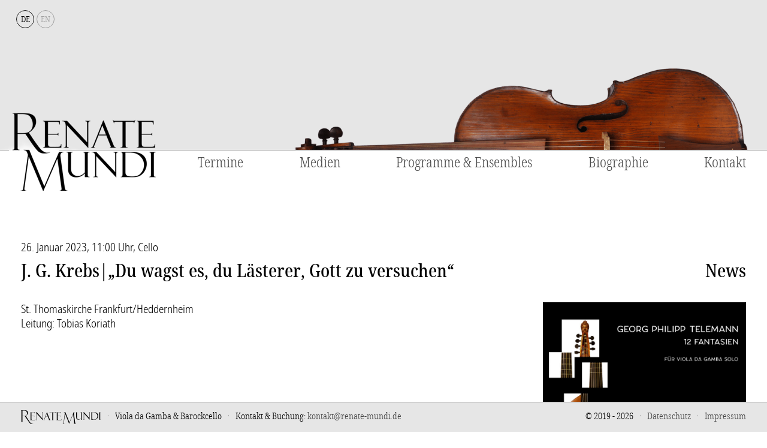

--- FILE ---
content_type: text/html; charset=UTF-8
request_url: https://renate-mundi.de/termin/j-g-krebs-du-wagst-es-du-laesterer-gott-zu-versuchen/
body_size: 6286
content:
<!doctype html>
<html lang="de-DE">
<head>
	<meta charset="utf-8">
	<meta name="description" content="Renate Mundi – Viola da Gamba &amp; Barockcello">
	<meta name="author" content="Renate Mundi / baehring.net">
	<meta name="viewport" content="width=device-width, initial-scale=1.0">
	
	<title>  J. G. Krebs|„Du wagst es, du Lästerer, Gott zu versuchen“ – Renate Mundi – Viola da Gamba und Barockcello</title>
	
	<link rel="stylesheet" type="text/css" href="/wp-content/themes/renatemundi2020/style.css" media="screen" />
	
	<meta name='robots' content='max-image-preview:large' />
<link rel="alternate" title="oEmbed (JSON)" type="application/json+oembed" href="https://renate-mundi.de/wp-json/oembed/1.0/embed?url=https%3A%2F%2Frenate-mundi.de%2Ftermin%2Fj-g-krebs-du-wagst-es-du-laesterer-gott-zu-versuchen%2F" />
<link rel="alternate" title="oEmbed (XML)" type="text/xml+oembed" href="https://renate-mundi.de/wp-json/oembed/1.0/embed?url=https%3A%2F%2Frenate-mundi.de%2Ftermin%2Fj-g-krebs-du-wagst-es-du-laesterer-gott-zu-versuchen%2F&#038;format=xml" />
<style id='wp-img-auto-sizes-contain-inline-css'>
img:is([sizes=auto i],[sizes^="auto," i]){contain-intrinsic-size:3000px 1500px}
/*# sourceURL=wp-img-auto-sizes-contain-inline-css */
</style>
<style id='wp-block-library-inline-css'>
:root{--wp-block-synced-color:#7a00df;--wp-block-synced-color--rgb:122,0,223;--wp-bound-block-color:var(--wp-block-synced-color);--wp-editor-canvas-background:#ddd;--wp-admin-theme-color:#007cba;--wp-admin-theme-color--rgb:0,124,186;--wp-admin-theme-color-darker-10:#006ba1;--wp-admin-theme-color-darker-10--rgb:0,107,160.5;--wp-admin-theme-color-darker-20:#005a87;--wp-admin-theme-color-darker-20--rgb:0,90,135;--wp-admin-border-width-focus:2px}@media (min-resolution:192dpi){:root{--wp-admin-border-width-focus:1.5px}}.wp-element-button{cursor:pointer}:root .has-very-light-gray-background-color{background-color:#eee}:root .has-very-dark-gray-background-color{background-color:#313131}:root .has-very-light-gray-color{color:#eee}:root .has-very-dark-gray-color{color:#313131}:root .has-vivid-green-cyan-to-vivid-cyan-blue-gradient-background{background:linear-gradient(135deg,#00d084,#0693e3)}:root .has-purple-crush-gradient-background{background:linear-gradient(135deg,#34e2e4,#4721fb 50%,#ab1dfe)}:root .has-hazy-dawn-gradient-background{background:linear-gradient(135deg,#faaca8,#dad0ec)}:root .has-subdued-olive-gradient-background{background:linear-gradient(135deg,#fafae1,#67a671)}:root .has-atomic-cream-gradient-background{background:linear-gradient(135deg,#fdd79a,#004a59)}:root .has-nightshade-gradient-background{background:linear-gradient(135deg,#330968,#31cdcf)}:root .has-midnight-gradient-background{background:linear-gradient(135deg,#020381,#2874fc)}:root{--wp--preset--font-size--normal:16px;--wp--preset--font-size--huge:42px}.has-regular-font-size{font-size:1em}.has-larger-font-size{font-size:2.625em}.has-normal-font-size{font-size:var(--wp--preset--font-size--normal)}.has-huge-font-size{font-size:var(--wp--preset--font-size--huge)}.has-text-align-center{text-align:center}.has-text-align-left{text-align:left}.has-text-align-right{text-align:right}.has-fit-text{white-space:nowrap!important}#end-resizable-editor-section{display:none}.aligncenter{clear:both}.items-justified-left{justify-content:flex-start}.items-justified-center{justify-content:center}.items-justified-right{justify-content:flex-end}.items-justified-space-between{justify-content:space-between}.screen-reader-text{border:0;clip-path:inset(50%);height:1px;margin:-1px;overflow:hidden;padding:0;position:absolute;width:1px;word-wrap:normal!important}.screen-reader-text:focus{background-color:#ddd;clip-path:none;color:#444;display:block;font-size:1em;height:auto;left:5px;line-height:normal;padding:15px 23px 14px;text-decoration:none;top:5px;width:auto;z-index:100000}html :where(.has-border-color){border-style:solid}html :where([style*=border-top-color]){border-top-style:solid}html :where([style*=border-right-color]){border-right-style:solid}html :where([style*=border-bottom-color]){border-bottom-style:solid}html :where([style*=border-left-color]){border-left-style:solid}html :where([style*=border-width]){border-style:solid}html :where([style*=border-top-width]){border-top-style:solid}html :where([style*=border-right-width]){border-right-style:solid}html :where([style*=border-bottom-width]){border-bottom-style:solid}html :where([style*=border-left-width]){border-left-style:solid}html :where(img[class*=wp-image-]){height:auto;max-width:100%}:where(figure){margin:0 0 1em}html :where(.is-position-sticky){--wp-admin--admin-bar--position-offset:var(--wp-admin--admin-bar--height,0px)}@media screen and (max-width:600px){html :where(.is-position-sticky){--wp-admin--admin-bar--position-offset:0px}}

/*# sourceURL=wp-block-library-inline-css */
</style><style id='global-styles-inline-css'>
:root{--wp--preset--aspect-ratio--square: 1;--wp--preset--aspect-ratio--4-3: 4/3;--wp--preset--aspect-ratio--3-4: 3/4;--wp--preset--aspect-ratio--3-2: 3/2;--wp--preset--aspect-ratio--2-3: 2/3;--wp--preset--aspect-ratio--16-9: 16/9;--wp--preset--aspect-ratio--9-16: 9/16;--wp--preset--color--black: #000000;--wp--preset--color--cyan-bluish-gray: #abb8c3;--wp--preset--color--white: #ffffff;--wp--preset--color--pale-pink: #f78da7;--wp--preset--color--vivid-red: #cf2e2e;--wp--preset--color--luminous-vivid-orange: #ff6900;--wp--preset--color--luminous-vivid-amber: #fcb900;--wp--preset--color--light-green-cyan: #7bdcb5;--wp--preset--color--vivid-green-cyan: #00d084;--wp--preset--color--pale-cyan-blue: #8ed1fc;--wp--preset--color--vivid-cyan-blue: #0693e3;--wp--preset--color--vivid-purple: #9b51e0;--wp--preset--gradient--vivid-cyan-blue-to-vivid-purple: linear-gradient(135deg,rgb(6,147,227) 0%,rgb(155,81,224) 100%);--wp--preset--gradient--light-green-cyan-to-vivid-green-cyan: linear-gradient(135deg,rgb(122,220,180) 0%,rgb(0,208,130) 100%);--wp--preset--gradient--luminous-vivid-amber-to-luminous-vivid-orange: linear-gradient(135deg,rgb(252,185,0) 0%,rgb(255,105,0) 100%);--wp--preset--gradient--luminous-vivid-orange-to-vivid-red: linear-gradient(135deg,rgb(255,105,0) 0%,rgb(207,46,46) 100%);--wp--preset--gradient--very-light-gray-to-cyan-bluish-gray: linear-gradient(135deg,rgb(238,238,238) 0%,rgb(169,184,195) 100%);--wp--preset--gradient--cool-to-warm-spectrum: linear-gradient(135deg,rgb(74,234,220) 0%,rgb(151,120,209) 20%,rgb(207,42,186) 40%,rgb(238,44,130) 60%,rgb(251,105,98) 80%,rgb(254,248,76) 100%);--wp--preset--gradient--blush-light-purple: linear-gradient(135deg,rgb(255,206,236) 0%,rgb(152,150,240) 100%);--wp--preset--gradient--blush-bordeaux: linear-gradient(135deg,rgb(254,205,165) 0%,rgb(254,45,45) 50%,rgb(107,0,62) 100%);--wp--preset--gradient--luminous-dusk: linear-gradient(135deg,rgb(255,203,112) 0%,rgb(199,81,192) 50%,rgb(65,88,208) 100%);--wp--preset--gradient--pale-ocean: linear-gradient(135deg,rgb(255,245,203) 0%,rgb(182,227,212) 50%,rgb(51,167,181) 100%);--wp--preset--gradient--electric-grass: linear-gradient(135deg,rgb(202,248,128) 0%,rgb(113,206,126) 100%);--wp--preset--gradient--midnight: linear-gradient(135deg,rgb(2,3,129) 0%,rgb(40,116,252) 100%);--wp--preset--font-size--small: 13px;--wp--preset--font-size--medium: 20px;--wp--preset--font-size--large: 36px;--wp--preset--font-size--x-large: 42px;--wp--preset--spacing--20: 0.44rem;--wp--preset--spacing--30: 0.67rem;--wp--preset--spacing--40: 1rem;--wp--preset--spacing--50: 1.5rem;--wp--preset--spacing--60: 2.25rem;--wp--preset--spacing--70: 3.38rem;--wp--preset--spacing--80: 5.06rem;--wp--preset--shadow--natural: 6px 6px 9px rgba(0, 0, 0, 0.2);--wp--preset--shadow--deep: 12px 12px 50px rgba(0, 0, 0, 0.4);--wp--preset--shadow--sharp: 6px 6px 0px rgba(0, 0, 0, 0.2);--wp--preset--shadow--outlined: 6px 6px 0px -3px rgb(255, 255, 255), 6px 6px rgb(0, 0, 0);--wp--preset--shadow--crisp: 6px 6px 0px rgb(0, 0, 0);}:where(.is-layout-flex){gap: 0.5em;}:where(.is-layout-grid){gap: 0.5em;}body .is-layout-flex{display: flex;}.is-layout-flex{flex-wrap: wrap;align-items: center;}.is-layout-flex > :is(*, div){margin: 0;}body .is-layout-grid{display: grid;}.is-layout-grid > :is(*, div){margin: 0;}:where(.wp-block-columns.is-layout-flex){gap: 2em;}:where(.wp-block-columns.is-layout-grid){gap: 2em;}:where(.wp-block-post-template.is-layout-flex){gap: 1.25em;}:where(.wp-block-post-template.is-layout-grid){gap: 1.25em;}.has-black-color{color: var(--wp--preset--color--black) !important;}.has-cyan-bluish-gray-color{color: var(--wp--preset--color--cyan-bluish-gray) !important;}.has-white-color{color: var(--wp--preset--color--white) !important;}.has-pale-pink-color{color: var(--wp--preset--color--pale-pink) !important;}.has-vivid-red-color{color: var(--wp--preset--color--vivid-red) !important;}.has-luminous-vivid-orange-color{color: var(--wp--preset--color--luminous-vivid-orange) !important;}.has-luminous-vivid-amber-color{color: var(--wp--preset--color--luminous-vivid-amber) !important;}.has-light-green-cyan-color{color: var(--wp--preset--color--light-green-cyan) !important;}.has-vivid-green-cyan-color{color: var(--wp--preset--color--vivid-green-cyan) !important;}.has-pale-cyan-blue-color{color: var(--wp--preset--color--pale-cyan-blue) !important;}.has-vivid-cyan-blue-color{color: var(--wp--preset--color--vivid-cyan-blue) !important;}.has-vivid-purple-color{color: var(--wp--preset--color--vivid-purple) !important;}.has-black-background-color{background-color: var(--wp--preset--color--black) !important;}.has-cyan-bluish-gray-background-color{background-color: var(--wp--preset--color--cyan-bluish-gray) !important;}.has-white-background-color{background-color: var(--wp--preset--color--white) !important;}.has-pale-pink-background-color{background-color: var(--wp--preset--color--pale-pink) !important;}.has-vivid-red-background-color{background-color: var(--wp--preset--color--vivid-red) !important;}.has-luminous-vivid-orange-background-color{background-color: var(--wp--preset--color--luminous-vivid-orange) !important;}.has-luminous-vivid-amber-background-color{background-color: var(--wp--preset--color--luminous-vivid-amber) !important;}.has-light-green-cyan-background-color{background-color: var(--wp--preset--color--light-green-cyan) !important;}.has-vivid-green-cyan-background-color{background-color: var(--wp--preset--color--vivid-green-cyan) !important;}.has-pale-cyan-blue-background-color{background-color: var(--wp--preset--color--pale-cyan-blue) !important;}.has-vivid-cyan-blue-background-color{background-color: var(--wp--preset--color--vivid-cyan-blue) !important;}.has-vivid-purple-background-color{background-color: var(--wp--preset--color--vivid-purple) !important;}.has-black-border-color{border-color: var(--wp--preset--color--black) !important;}.has-cyan-bluish-gray-border-color{border-color: var(--wp--preset--color--cyan-bluish-gray) !important;}.has-white-border-color{border-color: var(--wp--preset--color--white) !important;}.has-pale-pink-border-color{border-color: var(--wp--preset--color--pale-pink) !important;}.has-vivid-red-border-color{border-color: var(--wp--preset--color--vivid-red) !important;}.has-luminous-vivid-orange-border-color{border-color: var(--wp--preset--color--luminous-vivid-orange) !important;}.has-luminous-vivid-amber-border-color{border-color: var(--wp--preset--color--luminous-vivid-amber) !important;}.has-light-green-cyan-border-color{border-color: var(--wp--preset--color--light-green-cyan) !important;}.has-vivid-green-cyan-border-color{border-color: var(--wp--preset--color--vivid-green-cyan) !important;}.has-pale-cyan-blue-border-color{border-color: var(--wp--preset--color--pale-cyan-blue) !important;}.has-vivid-cyan-blue-border-color{border-color: var(--wp--preset--color--vivid-cyan-blue) !important;}.has-vivid-purple-border-color{border-color: var(--wp--preset--color--vivid-purple) !important;}.has-vivid-cyan-blue-to-vivid-purple-gradient-background{background: var(--wp--preset--gradient--vivid-cyan-blue-to-vivid-purple) !important;}.has-light-green-cyan-to-vivid-green-cyan-gradient-background{background: var(--wp--preset--gradient--light-green-cyan-to-vivid-green-cyan) !important;}.has-luminous-vivid-amber-to-luminous-vivid-orange-gradient-background{background: var(--wp--preset--gradient--luminous-vivid-amber-to-luminous-vivid-orange) !important;}.has-luminous-vivid-orange-to-vivid-red-gradient-background{background: var(--wp--preset--gradient--luminous-vivid-orange-to-vivid-red) !important;}.has-very-light-gray-to-cyan-bluish-gray-gradient-background{background: var(--wp--preset--gradient--very-light-gray-to-cyan-bluish-gray) !important;}.has-cool-to-warm-spectrum-gradient-background{background: var(--wp--preset--gradient--cool-to-warm-spectrum) !important;}.has-blush-light-purple-gradient-background{background: var(--wp--preset--gradient--blush-light-purple) !important;}.has-blush-bordeaux-gradient-background{background: var(--wp--preset--gradient--blush-bordeaux) !important;}.has-luminous-dusk-gradient-background{background: var(--wp--preset--gradient--luminous-dusk) !important;}.has-pale-ocean-gradient-background{background: var(--wp--preset--gradient--pale-ocean) !important;}.has-electric-grass-gradient-background{background: var(--wp--preset--gradient--electric-grass) !important;}.has-midnight-gradient-background{background: var(--wp--preset--gradient--midnight) !important;}.has-small-font-size{font-size: var(--wp--preset--font-size--small) !important;}.has-medium-font-size{font-size: var(--wp--preset--font-size--medium) !important;}.has-large-font-size{font-size: var(--wp--preset--font-size--large) !important;}.has-x-large-font-size{font-size: var(--wp--preset--font-size--x-large) !important;}
/*# sourceURL=global-styles-inline-css */
</style>

<style id='classic-theme-styles-inline-css'>
/*! This file is auto-generated */
.wp-block-button__link{color:#fff;background-color:#32373c;border-radius:9999px;box-shadow:none;text-decoration:none;padding:calc(.667em + 2px) calc(1.333em + 2px);font-size:1.125em}.wp-block-file__button{background:#32373c;color:#fff;text-decoration:none}
/*# sourceURL=/wp-includes/css/classic-themes.min.css */
</style>
<link rel='stylesheet' id='rmndi_reset-css' href='/wp-content/themes/renatemundi2020/support/styles/rmndi_reset.css' media='screen' />
<link rel='stylesheet' id='rmndi_font_sans-css' href='/wp-content/themes/renatemundi2020/support/fonts/noto_sans/rmndi_fonts.css' media='screen' />
<link rel='stylesheet' id='rmndi_font_serif-css' href='/wp-content/themes/renatemundi2020/support/fonts/noto_serif/rmndi_fonts.css' media='screen' />
<link rel='stylesheet' id='rmndi_main-css' href='/wp-content/themes/renatemundi2020/support/styles/rmndi_styles.css' media='screen' />
<link rel='stylesheet' id='wp-featherlight-css' href='/wp-content/plugins/wp-featherlight/css/wp-featherlight.min.css' media='all' />
<script src="https://renate-mundi.de/wp-includes/js/jquery/jquery.min.js" id="jquery-core-js"></script>
<script src="https://renate-mundi.de/wp-includes/js/jquery/jquery-migrate.min.js" id="jquery-migrate-js"></script>

<link rel="canonical" href="https://renate-mundi.de/termin/j-g-krebs-du-wagst-es-du-laesterer-gott-zu-versuchen/" />
<link rel='shortlink' href='https://renate-mundi.de/?p=688' />

	<link rel="apple-touch-icon" sizes="180x180" href="/wp-content/themes/renatemundi2020/assets/favicon/apple-touch-icon.png">
	<link rel="icon" type="image/png" sizes="32x32" href="/wp-content/themes/renatemundi2020/assets/favicon/favicon-32x32.png">
	<link rel="icon" type="image/png" sizes="194x194" href="/wp-content/themes/renatemundi2020/assets/favicon/favicon-194x194.png">
	<link rel="icon" type="image/png" sizes="192x192" href="/wp-content/themes/renatemundi2020/assets/favicon/android-chrome-192x192.png">
	<link rel="icon" type="image/png" sizes="16x16" href="/wp-content/themes/renatemundi2020/assets/favicon/favicon-16x16.png">
	<link rel="manifest" href="/wp-content/themes/renatemundi2020/assets/favicon/site.webmanifest">
	<link rel="mask-icon" href="/wp-content/themes/renatemundi2020/assets/favicon/safari-pinned-tab.svg" color="#000000">
	<link rel="shortcut icon" href="/wp-content/themes/renatemundi2020/assets/favicon/favicon.ico">
	<meta name="msapplication-TileColor" content="#222222">
	<meta name="msapplication-TileImage" content="/wp-content/themes/renatemundi2020/assets/favicon/mstile-144x144.png">
	<meta name="msapplication-config" content="/wp-content/themes/renatemundi2020/assets/favicon/browserconfig.xml">
	<meta name="theme-color" content="#ffffff">

</head>

<body class="wp-singular termin-template-default single single-termin postid-688 wp-theme-renatemundi2020 j-g-krebs-du-wagst-es-du-laesterer-gott-zu-versuchen wp-featherlight-captions">
	<div id="rmndi_hdrWrp" class="rmndi_commonHeight">
		<div id="rmndi_hdr" class="rmndi_maxInnerWidth rmndi_commonHeight">
			
			<div id="rmndi_langSwap">
				<a  id="rmndi_langDE" class="rmndi_langIcon rmndi_1st" title="Deutsche Version">DE</a>
				<a href="https://renate-mundi.de/en/" id="rmndi_langEN" class="rmndi_langIcon rmndi_2nd" title="Switch to english version">EN</a>
			</div>
			
    			<div id="rmndi_hdrInstruments" style="max-width:780px;"><img class="fullWidthImg blockImg" src="/wp-content/themes/renatemundi2020/media/images/renate_mundi_cello_t.png" width="1200" height="225" alt=""/></div>
			<div id="rmndi_hdrMobile"><img class="blockImg" src="/wp-content/themes/renatemundi2020/media/images/renate-mundi-heads-double02_horiz.png" alt=""/></div>
			
    		<div id="rmndi_navMainWrp">
				<div id="rmndi_navMain" class="rmndi_maxInnerWidth">
				<nav id="rmndi_mainMenuD" class="flexRow"><ul id="menu-renate-mundi-hauptmenue" class="flexRow flexSpaceBetween"><li id="menu-item-82" class="menu-item menu-item-type-post_type menu-item-object-page menu-item-has-children menu-item-82"><a href="https://renate-mundi.de/termine/">Termine</a>
<ul class="sub-menu">
	<li id="menu-item-148" class="menu-item menu-item-type-post_type menu-item-object-page menu-item-148"><a href="https://renate-mundi.de/termine/archiv/">Termin-Archiv</a></li>
</ul>
</li>
<li id="menu-item-83" class="menu-item menu-item-type-post_type menu-item-object-page menu-item-has-children menu-item-83"><a href="https://renate-mundi.de/medien/">Medien</a>
<ul class="sub-menu">
	<li id="menu-item-147" class="menu-item menu-item-type-post_type menu-item-object-page menu-item-147"><a href="https://renate-mundi.de/medien/audio-video/">Audio&nbsp;&amp;&nbsp;Video</a></li>
	<li id="menu-item-146" class="menu-item menu-item-type-post_type menu-item-object-page menu-item-146"><a href="https://renate-mundi.de/medien/galerie/">Galerie</a></li>
	<li id="menu-item-578" class="menu-item menu-item-type-post_type menu-item-object-page menu-item-578"><a href="https://renate-mundi.de/medien/presse/">Presse</a></li>
</ul>
</li>
<li id="menu-item-205" class="menu-item menu-item-type-post_type menu-item-object-page menu-item-205"><a href="https://renate-mundi.de/programme-und-ensembles/">Programme&nbsp;&amp;&nbsp;Ensembles</a></li>
<li id="menu-item-81" class="menu-item menu-item-type-post_type menu-item-object-page menu-item-has-children menu-item-81"><a href="https://renate-mundi.de/biographie/">Biographie</a>
<ul class="sub-menu">
	<li id="menu-item-84" class="menu-item menu-item-type-post_type menu-item-object-page menu-item-84"><a href="https://renate-mundi.de/biographie/paedagogik/">Pädagogik</a></li>
</ul>
</li>
<li id="menu-item-85" class="menu-item menu-item-type-post_type menu-item-object-page menu-item-has-children menu-item-85"><a href="https://renate-mundi.de/kontakt/">Kontakt</a>
<ul class="sub-menu">
	<li id="menu-item-505" class="menu-item menu-item-type-post_type menu-item-object-page menu-item-505"><a href="https://renate-mundi.de/kontakt/pressematerial/">Pressematerial</a></li>
</ul>
</li>
</ul></nav>
				</div>
			</div>

			<div id="rmndi_hdrLogo"><a href="https://renate-mundi.de"><img src="/wp-content/themes/renatemundi2020/media/images/renate-mundi-logo280.png" width="280" height="140" alt="" title="Zur Startseite"/></a></div>
			<div id="rmndi_hdrLogoSmall"><a href="https://renate-mundi.de"><img src="/wp-content/themes/renatemundi2020/media/images/renate-mundi-logo220.png" width="220" height="110" alt="" title="Zur Startseite"/></a></div>
			
			<div id="rmndi_hdrMblMenuWrp">
				<div id="rmndi_hdrMblMenuIcon"><img src="/wp-content/themes/renatemundi2020/media/images/renate-mundi-menu185.png" width="185" height="80" alt=""/></div>
				<div id="rmndi_hdrMblMenuIconSmall"><img src="/wp-content/themes/renatemundi2020/media/images/renate-mundi-menu150.png" width="150" height="65" alt=""/></div>
				<div id="rmndi_hdrMblMenu">
				<nav id="rmndi_mobileMenu" class="menu-renate-mundi-mobiles-menue-container"><ul id="menu-renate-mundi-mobiles-menue" class=""><li id="menu-item-157" class="menu-item menu-item-type-post_type menu-item-object-page menu-item-has-children menu-item-157"><a href="https://renate-mundi.de/termine/">Termine</a>
<ul class="sub-menu">
	<li id="menu-item-158" class="menu-item menu-item-type-post_type menu-item-object-page menu-item-158"><a href="https://renate-mundi.de/termine/archiv/">Termin-Archiv</a></li>
</ul>
</li>
<li id="menu-item-159" class="menu-item menu-item-type-post_type menu-item-object-page menu-item-has-children menu-item-159"><a href="https://renate-mundi.de/medien/">Medien</a>
<ul class="sub-menu">
	<li id="menu-item-160" class="menu-item menu-item-type-post_type menu-item-object-page menu-item-160"><a href="https://renate-mundi.de/medien/audio-video/">Audio&nbsp;&amp;&nbsp;Video</a></li>
	<li id="menu-item-161" class="menu-item menu-item-type-post_type menu-item-object-page menu-item-161"><a href="https://renate-mundi.de/medien/galerie/">Galerie</a></li>
	<li id="menu-item-585" class="menu-item menu-item-type-post_type menu-item-object-page menu-item-585"><a href="https://renate-mundi.de/medien/presse/">Presse</a></li>
</ul>
</li>
<li id="menu-item-204" class="menu-item menu-item-type-post_type menu-item-object-page menu-item-204"><a href="https://renate-mundi.de/programme-und-ensembles/">Programme&nbsp;&amp;&nbsp;Ensembles</a></li>
<li id="menu-item-156" class="menu-item menu-item-type-post_type menu-item-object-page menu-item-has-children menu-item-156"><a href="https://renate-mundi.de/biographie/">Biographie</a>
<ul class="sub-menu">
	<li id="menu-item-162" class="menu-item menu-item-type-post_type menu-item-object-page menu-item-162"><a href="https://renate-mundi.de/biographie/paedagogik/">Pädagogik</a></li>
</ul>
</li>
<li id="menu-item-163" class="menu-item menu-item-type-post_type menu-item-object-page menu-item-163"><a href="https://renate-mundi.de/kontakt/">Kontakt</a></li>
</ul></nav>
				</div>
			</div>

			<div id="rmndi_navMblBtn"><img src="/wp-content/themes/renatemundi2020/media/images/renate-mundi-menu_button.png" alt="Menü" /></div>
		</div>
	</div>
	
	<div id="rmndi_mainWrp" class="page- rmndi_maxInnerWidth">
		<div id="rmndi_main">
			<div id="rmndi_mainCnt">
				<p class="rmndi_terminDateSingle">26. Januar 2023, 11:00 Uhr, Cello
				</p>
				<h1>J. G. Krebs|„Du wagst es, du Lästerer, Gott zu versuchen“</h1>
					<p>
						St. Thomaskirche Frankfurt/Heddernheim<br>
						Leitung: Tobias Koriath
					</p>
			</div>
			<div id="rmndi_sidebarCnt">
				<h2 class="likeH1">News</h2>
				<article class="rmndi_sidebarNews rmndi_bottomLine">
					<div class="rmndi_newsThumb"><a href="https://renate-mundi.de/news/cd-veroeffentlichung/" title=""><img width="800" height="800" src="/wp-content/uploads/2020/08/Renate_Mundi_Cover_Georg_Philipp_Telemann_12_Fantasien_Perfect_Noise.jpg" class="attachment-full size-full" alt="" decoding="async" fetchpriority="high" srcset="/wp-content/uploads/2020/08/Renate_Mundi_Cover_Georg_Philipp_Telemann_12_Fantasien_Perfect_Noise.jpg 800w, /wp-content/uploads/2020/08/Renate_Mundi_Cover_Georg_Philipp_Telemann_12_Fantasien_Perfect_Noise-300x300.jpg 300w, /wp-content/uploads/2020/08/Renate_Mundi_Cover_Georg_Philipp_Telemann_12_Fantasien_Perfect_Noise-150x150.jpg 150w, /wp-content/uploads/2020/08/Renate_Mundi_Cover_Georg_Philipp_Telemann_12_Fantasien_Perfect_Noise-768x768.jpg 768w" sizes="(max-width: 800px) 100vw, 800px" /></a></div>
					<h3 class="rmndi_eventTitle">CD-Veröffentlichung</h3>
					<p>Im September 2020 ist meine CD mit den<br />
12 Fantasien von Georg Philipp Telemann erschienen!</p>

					<p class="rmndi_newsReadMore"><a href="https://renate-mundi.de/news/cd-veroeffentlichung/">Mehr lesen</a></p>
				</article>

				<article class="rmndi_sidebarNews rmndi_bottomLine">
					<div class="rmndi_newsThumb"><a href="https://renate-mundi.de/news/interview-musikszene-hessen-auf-hr2/" title=""><img width="540" height="700" src="/wp-content/uploads/2020/09/Screenshot_2020-09-01-14-49-12-1.jpg" class="attachment-full size-full" alt="" decoding="async" srcset="/wp-content/uploads/2020/09/Screenshot_2020-09-01-14-49-12-1.jpg 540w, /wp-content/uploads/2020/09/Screenshot_2020-09-01-14-49-12-1-231x300.jpg 231w, /wp-content/uploads/2020/09/Screenshot_2020-09-01-14-49-12-1-116x150.jpg 116w" sizes="(max-width: 540px) 100vw, 540px" /></a></div>
					<h3 class="rmndi_eventTitle">Das Interview zum Nachhören:</h3>
					
					<p class="rmndi_newsReadMore"><a href="https://renate-mundi.de/news/interview-musikszene-hessen-auf-hr2/">Mehr lesen</a></p>
				</article>

				<article class="rmndi_sidebarNews rmndi_bottomLine">
					<h3 class="rmndi_eventTitle">Artikel in der F.A.Z.</h3>
					<p><img decoding="async" class="alignnone wp-image-597 size-full" src="https://renate-mundi.de/wp-content/uploads/2021/03/screenshot-2021-03-29-20-10-07-1.png" alt="" width="540" height="615" srcset="/wp-content/uploads/2021/03/screenshot-2021-03-29-20-10-07-1.png 540w, /wp-content/uploads/2021/03/screenshot-2021-03-29-20-10-07-1-263x300.png 263w, /wp-content/uploads/2021/03/screenshot-2021-03-29-20-10-07-1-132x150.png 132w" sizes="(max-width: 540px) 100vw, 540px" /><br />
Ausführlicher Bericht in der FAZ über die Gambe und die Telemann-CD!</p>
<p>&nbsp;</p>

					<p class="rmndi_newsReadMore"><a href="https://renate-mundi.de/news/artikel-in-der-faz/">Mehr lesen</a></p>
				</article>

				<article class="rmndi_sidebarNews rmndi_newsLast">
					<h3 class="rmndi_eventTitle">Live-Stream: Telemann-Fantasien und Texte</h3>
					<div class="o9v6fnle cxmmr5t8 oygrvhab hcukyx3x c1et5uql ii04i59q">
<h3 dir="auto">&#8222;Wer auf Instumenten spielt, muss des Singens kündig sein&#8220;</h3>
<p dir="auto">Eine Matinee mit Musik und Texten von Georg Philipp Telemann im Rahmen des &#8222;Tages für die Literatur und die Musik&#8220; (hr2 kultur).<br />
So, 30. Mai um 11 Uhr.</p>
</div>
<p><iframe loading="lazy" title="Wer auf Instumenten spielt, muss des Singens kündig sein" width="500" height="281" src="https://www.youtube.com/embed/SAmEwv7ejlI?feature=oembed" frameborder="0" allow="accelerometer; autoplay; clipboard-write; encrypted-media; gyroscope; picture-in-picture; web-share" referrerpolicy="strict-origin-when-cross-origin" allowfullscreen></iframe></p>

					<p class="rmndi_newsReadMore"><a href="https://renate-mundi.de/news/live-stream-telemann-fantasien-und-texte/">Mehr lesen</a></p>
				</article>

				<h2 class="likeH1">Termine</h2>
				<div class="rmndi_sidebarEvent"><p><strong><a href="https://renate-mundi.de/termine">Zur Terminübersicht »</a></strong></p></div>
			</div>
		</div>
	</div>
	
	
	<footer id="rmndi_ftrWrp">
		<div id="rmndi_ftr" class="rmndi_maxInnerWidth">
			<ul id="rmndi_ftrL">
				<li id="rmndi_ftrLg"><a href="https://renate-mundi.de"><img class="fullHeightImg" src="/wp-content/themes/renatemundi2020/media/images/renate-mundi-logo-singleline.svg" alt=""/></a></li>
				<li>Viola da Gamba &amp; Barockcello</li>
				<li>Kontakt &amp; Buchung:&nbsp;</li>
				<li><a href="mailto:kontakt@renate-mundi.de">kontakt@renate-mundi.de</a></li>
			</ul>
			<ul id="rmndi_ftrR">
				<li>© 2019 - 2026</li>
				<li><a href="https://renate-mundi.de/datenschutz">Datenschutz</a></li>
				<li><a href="https://renate-mundi.de/impressum">Impressum</a></li>
			</ul>
		</div>
	</footer>
		
	<script type="speculationrules">
{"prefetch":[{"source":"document","where":{"and":[{"href_matches":"/*"},{"not":{"href_matches":["/wp-*.php","/wp-admin/*","/wp-content/uploads/*","/wp-content/*","/wp-content/plugins/*","/wp-content/themes/renatemundi2020/*","/*\\?(.+)"]}},{"not":{"selector_matches":"a[rel~=\"nofollow\"]"}},{"not":{"selector_matches":".no-prefetch, .no-prefetch a"}}]},"eagerness":"conservative"}]}
</script>
<script src="/wp-content/themes/renatemundi2020/support/scripts/rmndi_scripts.js" id="rmndi_main-js"></script>
<script src="/wp-content/plugins/wp-featherlight/js/wpFeatherlight.pkgd.min.js" id="wp-featherlight-js"></script>
</body>
</html>

--- FILE ---
content_type: text/css
request_url: https://renate-mundi.de/wp-content/themes/renatemundi2020/style.css
body_size: -287
content:
@charset "utf-8";
/* CSS Document */
/*
Theme Name:  Renate Mundi 1.9
Theme URI: 	 http://www.baehring.net/wordpress/renate-mundi/
Description: Das Theme für die Website von Renate Mundi
Version:	 1.9.10.2020
Author:		 Dipl.-Ing. Sebastian Bähring | baehring.net		
Author URI:	 http://www.baehring.net/
*/

--- FILE ---
content_type: text/css
request_url: https://renate-mundi.de/wp-content/themes/renatemundi2020/support/fonts/noto_sans/rmndi_fonts.css
body_size: -300
content:
/*
@font-face {
    font-family: 'noto_sans_condensed_extralight';
    src: url('notosans-condensedextralight-webfont.woff2') format('woff2'),
         url('notosans-condensedextralight-webfont.woff') format('woff');
    font-weight: normal;
    font-style: normal;
}
@font-face {
    font-family: 'noto_sans_condensed_extra_light_italic';
    src: url('notosans-condensedextralightitalic-webfont.woff2') format('woff2'),
         url('notosans-condensedextralightitalic-webfont.woff') format('woff');
    font-weight: normal;
    font-style: normal;
}
*/
@font-face {
    font-family: 'noto_sans_condensed_light';
    src: url('notosans-condensedlight-webfont.woff2') format('woff2'),
         url('notosans-condensedlight-webfont.woff') format('woff');
    font-weight: normal;
    font-style: normal;
}
@font-face {
    font-family: 'noto_sans_condensed_light_italic';
    src: url('notosans-condensedlightitalic-webfont.woff2') format('woff2'),
         url('notosans-condensedlightitalic-webfont.woff') format('woff');
    font-weight: normal;
    font-style: normal;

}

@font-face {
    font-family: 'noto_sans_condensed';
    src: url('notosans-condensed-webfont.woff2') format('woff2'),
         url('notosans-condensed-webfont.woff') format('woff');
    font-weight: normal;
    font-style: normal;
}
@font-face {
    font-family: 'noto_sans_condensed_italic';
    src: url('notosans-condenseditalic-webfont.woff2') format('woff2'),
         url('notosans-condenseditalic-webfont.woff') format('woff');
    font-weight: normal;
    font-style: normal;
}


--- FILE ---
content_type: text/css
request_url: https://renate-mundi.de/wp-content/themes/renatemundi2020/support/fonts/noto_serif/rmndi_fonts.css
body_size: -290
content:
@font-face {
    font-family: 'noto_serif_condensed_light';
    src: url('notoserif-condensedlight-webfont.woff2') format('woff2'),
         url('notoserif-condensedlight-webfont.woff') format('woff');
    font-weight: normal;
    font-style: normal;
}
/*
@font-face {
    font-family: 'noto_serif_condensed_light_italic';
    src: url('notoserif-condensedlightitalic-webfont.woff2') format('woff2'),
         url('notoserif-condensedlightitalic-webfont.woff') format('woff');
    font-weight: normal;
    font-style: normal;
}
@font-face {
    font-family: 'noto_serif_condensed';
    src: url('notoserif-condensed-webfont.woff2') format('woff2'),
         url('notoserif-condensed-webfont.woff') format('woff');
    font-weight: normal;
    font-style: normal;
}
@font-face {
    font-family: 'noto_serif_condensed_italic';
    src: url('notoserif-condenseditalic-webfont.woff2') format('woff2'),
         url('notoserif-condenseditalic-webfont.woff') format('woff');
    font-weight: normal;
    font-style: normal;
}
*/
@font-face {
    font-family: 'noto_serif_condensed_medium';
    src: url('notoserif-condensedmedium-webfont.woff2') format('woff2'),
         url('notoserif-condensedmedium-webfont.woff') format('woff');
    font-weight: normal;
    font-style: normal;
}
/*
@font-face {
    font-family: 'noto_serif_condensed_medium_italic';
    src: url('notoserif-condensedmediumitalic-webfont.woff2') format('woff2'),
         url('notoserif-condensedmediumitalic-webfont.woff') format('woff');
    font-weight: normal;
    font-style: normal;

}
*/

--- FILE ---
content_type: text/css
request_url: https://renate-mundi.de/wp-content/themes/renatemundi2020/support/styles/rmndi_styles.css
body_size: 4301
content:
@charset "utf-8";
/* CSS Document */

html, body {
	width:100%;
	height:100%;
	position:relative;
	
	padding:0;
	margin:0;
	
	font-family:'noto_sans_condensed_light','Arial',sans-serif; 
	font-style:normal;
	font-size:93.75%;
	color:rgba(0,0,0,1);
}

html{
	/*	force scrollbars  */
	overflow-y:scroll;  
}

	*{
		box-sizing:border-box;
	}

	h1, h2, h3, h4, h5, h6, p, td, ul, li, figure {
		margin:0;
		padding:0;
		font-weight:normal;
	}

	a { 
		text-decoration:none; 
	}
	a:link, a:visited { color:rgba(0,0,0,0.7); }
	a:hover, a:active { color:rgba(0,0,0,1); text-decoration: underline; outline: 0; }

	strong, h3.likeStrongP{
		font-family:'noto_sans_condensed','Verdana Bold','Verdana',serif; 
		font-style:normal;
		font-weight:normal;
	}

	.yellow { color:rgba(255,204,0,1); }

.flxR,
.flexRow{
	display:flex;
	flex-flow:row;
	flex-wrap:nowrap;
}
.flxC,
.flexCol{
	display:flex;
	flex-flow:column;
	flex-wrap:nowrap;
}

.flxJCA
.flexSpaceAround	{ justify-content:space-around; }

.flxJCB,
.flexSpaceBetween	{ justify-content:space-between; }

.flxJCC,
.flexHCentered		{ justify-content:center; }

.flxJCE				{ justify-content:flex-end; }
.flxJCS				{ justify-content:flex-start; }

.flxAIC,
.flexVCentered		{ align-items:center; }
.flxAIS,
.flexTop			{ align-items:flex-start; }
.flxAIE
.flexEnd			{ align-items:flex-end; }
.flxAIX				{ align-items: stretch; }

.flxW,
.flexWrap			{ flex-wrap:wrap; }



.fullWidth, .fullWidthImg{
	width:100%;
	height:auto;
}

.fullHeightImg{
	height:100%;
	width:auto;
}

.blockImg{
	display:block;
}

.rmndi_maxInnerWidth{
	max-width:1280px;
	margin:0 auto;
	min-width:320px;
}






/*	-------------------------------------------------------  header  */

#rmndi_hdrWrp, #rmndi_hdrFrntWrp{
	display:block;
	width:100%;
	height:auto;
	margin-bottom:100px;
	
	position:relative;
	z-index:1000;
	
	background-color:rgba(230,230,230,1);
	border-bottom:1px solid rgba(0,0,0,0.25);
	
	transition:min-height 0.5s, margin-bottom 0.5s;
}

	#rmndi_hdr{
		display:block;
		width:100%;
		height:auto;
		position:relative;
		
		transition:min-height 0.5s;
	}
		.rmndi_frontHeight{ min-height:400px; }
		.rmndi_commonHeight{ min-height:250px; }

		/*	-------------------------------------------------------  language swapper  */
		#rmndi_langSwap{
			position:absolute;
			top:15px;
			left:25px;
			
			display:flex;
			flex-flow:row;
			
			transition:top 0.5s;
		}
			.rmndi_langIcon{
				width:30px;
				height:30px;
				margin:2px;
				
				display:flex;
				justify-content:center;
				align-items:center;

				border:1px solid;
				border-color:rgba(0,0,0,0.9);
				border-radius:15px;

				font-family:'noto_serif_condensed_light','Arial Condensed',sans-serif;
				font-size:0.95rem;
				text-decoration:none;
				color:rgba(0,0,0,1);
			}
				.rmndi_langIcon:link, .rmndi_langIcon:visited { color:rgba(0,0,0,0.3); border-color:rgba(0,0,0,0.3); text-decoration:none; }
				.rmndi_langIcon:hover, .rmndi_langIcon:active { color:rgba(0,0,0,1); border-color:rgba(0,0,0,0.9); text-decoration:none; }

				.rmndi_1st{ order:1; }
				.rmndi_2nd{ order:2; }


		/*	--------------------------------------------------------  top instruments  */
		#rmndi_hdrInstruments{
			width:calc(100% - 400px);
			height:auto;
			position:absolute;
			bottom:0;
			right:20px;
		}

		/*	--------------------------------------------  mobile head(er) instruments  */
		#rmndi_hdrMobile { display:none; }	


		/*	-----------------------------------------------------------  top musician  */
		#rmndi_hdrMundi{
			width:auto;
			height:100%;
			position:absolute;
			bottom:0;
			right:-110px;
			
			display:flex;
			justify-content:flex-end;
		}

		/*	-------------------------------------------------------------------  logo  */
		#rmndi_hdrLogo{
			width:280px;
			height:140px;
			position:absolute;
			bottom:-74px;
			left:-17px;
			display:block;
			
			transition:opacity 0.5s;
		}
		#rmndi_hdrLogoSmall{
			width:220px;
			height:110px;
			position:absolute;
			bottom:-58px;
			left:-5px;
			display:none;
			
			transition:opacity 0.5s;
		}


/*	-----------------------------------------------------------------------------------------------  NAVIGATION  */
/*	-----------------------------------------------------------------------------------------------  MAIN  		 */
	#rmndi_navMainWrp{
		width:100%;
		height:32px;
		position:absolute;
		bottom:-40px;
	}
		#rmndi_navMain{
			width:100%;
			height:100%;
			box-sizing: border-box;
			position:relative;

			font-family:'noto_serif_condensed_light','Arial Condensed',sans-serif;
		}
			#rmndi_navMain ul{
				width:100%;
				margin:0 15px 0 450px; 
				padding:0;
				
				display:flex;
				flex-flow:row;
				justify-content:space-between;
			}

			#rmndi_navMain li{
				list-style:none;	
				font-size:1.5rem;
				padding:0;
			}
			#rmndi_navMain a{
				padding:7px 20px 3px 20px;
			}
			#rmndi_navMain a:hover, #rmndi_navMain a:active{ text-decoration:none; }

			.current_page_item > a{
				font-family:'noto_serif_condensed_medium','Arial Condensed',sans-serif;
				color:rgba(0,0,0,1);
			}
				



/*	-----------------------------------------------------------------------------------------------  SUB  		 */
	.page_item_has_children{
		
	}

	#rmndi_navMain .sub-menu{
		width:auto;
		height:0;
		margin:0;
		
		overflow:hidden;
		
		display:flex;
		flex-flow:column;
		justify-content:flex-end;
		
		position:absolute;
		bottom:39px;
		
		transition:height 0s;
	} 

		#rmndi_navMain li.menu-item-has-children:hover ul.sub-menu{
			height:90px;
			transition:height 0.25s linear;
		}

		.sub-menu li{
			width:auto;
			min-width:140px;
			margin-bottom:1px;
			padding:3px 20px;
			
			background-color:rgba(255,255,255,0.85);
		}
			.sub-menu li:hover{background-color:rgba(255,255,255,1); }
			
			.sub-menu a{
				font-size:1.25rem;
			}




/*	-----------------------------------------------------------------------------------------------  MOBILE		 */
	#rmndi_navMblBtn{
		width:46px;
		height:37px;
		position:absolute;
		bottom:-19px;
		right:30px;
		
		cursor:pointer;
		
		display:none;
	}

	#rmndi_hdrMblMenuWrp{
		display:block;
	/*	height:0px;
		overflow:hidden;  */
		
		position:absolute;
		bottom:-76px;
		left:36px;
		
		opacity:0;
			
		transition:opacity 0.5s;
	}

		#rmndi_hdrMblMenuIcon, #rmndi_hdrMblMenuIconSmall{
			display:none;
			position:relative;
		}

		#rmndi_hdrMblMenu{
			display:none;
			position:absolute;
			top:70px;
			left:170px;
		}
			#rmndi_hdrMblMenu li{
				list-style:none;
				padding:0 0 0.4rem 0;
			}
				#rmndi_hdrMblMenu a{
					font-family:'noto_sans_condensed_light','Arial Condensed',sans-serif;
					font-size:1.5rem;
					text-decoration:none;
				}

			#rmndi_hdrMblMenu .sub-menu{
				display:none;
				width:110px;
				padding:0.5rem 0 0 0;
			}
				#rmndi_hdrMblMenu .sub-menu > li {
					padding:0;
				}
				#rmndi_hdrMblMenu .sub-menu > li:last-of-type{
					padding:0;
				}
					#rmndi_hdrMblMenu .sub-menu > li > a{
						padding:0;
						font-size:1.25rem;
						white-space:nowrap;
					}
						#rmndi_hdrMblMenu .sub-menu > li > a:link, #rmndi_hdrMblMenu .sub-menu > li > a:visited { background:rgba(255,255,255,1); }
						#rmndi_hdrMblMenu .sub-menu > li > a:hover, #rmndi_hdrMblMenu .sub-menu > li > a:active, #rmndi_hdrMblMenu .sub-menu > li > a:focus { background:rgba(255,255,255,1); }

			#rmndi_hdrMblMenu .current_page_item > a{
				font-family:'noto_sans_condensed','Arial Condensed',sans-serif;
			}





/*	----------------------------------------------------------------------------------------  COMMON: CONTENT  */

#rmndi_mainWrp{
	width:100%;
	height:auto;
	position:relative;
	z-index:50;
}

	#rmndi_main{
		width:100%;
		height:100%;
		padding:80px 35px 100px 35px;
		box-sizing:border-box; 
		position:relative;
		
		display:flex;
		flex-direction:column;
		flex-wrap:nowrap;
		justify-content:space-between;
	}
@media screen and (min-width:999px){
	#rmndi_main{
		flex-direction: row;
	}
}

	#rmndi_legaCnt{
		width:100%;
		padding:0 0 3rem 0;
	}

	#rmndi_mainCnt, #rmndi_terminCnt{
		width:62%;
		padding:0 0 3rem 0;
	}

#rmndi_mainCnt iframe{
	max-width:100%;
}

	#rmndi_sidebarCnt{
		width:28%;
		padding:0 0 3rem 0;
	}

		.rmndi_startImage{
			width:100%;
			padding:0 0 45.2% 0;
						
			position:relative;
		/*	background-color:black;  */
		}
			.rmndi_startImage img{
				width:auto;
				height:100%;
				
				position:absolute;
				top:0;
				left:0;				
			}

		h1, h2, h3, h4{
			width: 100%;
			text-align: left;
			font-weight: normal;
		}

		h1{
			font-family:'noto_serif_condensed_medium','Arial Condensed',sans-serif;
			font-size:2rem;
			padding:0 0 2rem 0;
			
		/*	background-color:rgba(210,0,0,0.1);  */
		} 
			h1.rmndi_h1Musician{ padding:0; }

		h2{
			font-family:'noto_serif_condensed_medium','Arial Condensed',sans-serif;
			font-size:1.75rem;
			padding:4rem 0 1.75rem 0;
		} 
			h2.likeH1{
				font-size:2rem;
				padding:0 0 2rem 0;
				text-align:right;
			}
			h1 + h2 { padding-top:0; }
			p + h2 { padding-top:2rem; }
			.rmndi_startImage + h2{ padding-top:1rem; }
			
			figure + h2 { padding-top:1rem;}

		h3{
			font-family:'noto_sans_condensed','Arial Narrow',sans-serif;
			font-size:1.5rem;
			padding:0 0 1.5rem 0;
		} 

		h4{
			font-family:'noto_sans_condensed','Arial Narrow',sans-serif;
			font-size:1.25rem;
			padding:0 0 0.8rem 0;
		} 

		p, ul, ol, td {
			font-size:1.25rem;
			padding:0 0 1.25rem 0;
			line-height:1.3;
		}
		ul{
			margin-left:20px;
		}
			li {
				font-size:1.25rem;
				padding:0 0 0.8rem 0;
				line-height:1.3;
				list-style:none;
				list-style-image:url("../../media/images/renate-mundi-listpoint.png");
			}
			li:last-of-type{ padding:0; }

		p img.alignnone{
			width:100%;
			height:auto;
		}
		
		
		/*
		#rmndi_mainCnt > p:first-of-type:first-letter{
			font-family:'feinsliebchen_barockregular',sans-serif;
			font-size:5.9rem;
			line-height:1;
			float:left;
			padding-right:0.65rem;
			margin-top:0.35rem;
		}
		*/

		blockquote.wp-block-quote{
			margin:0 0 3rem 10px;
			border-left:1px solid rgba(0,0,0,1);
			padding:5px 0 5px 25px;

			font-family:'sourcesanspro_italic','Arial Italic',sans-serif;
			font-weight:normal;
			font-style:normal;
		}
			blockquote cite { 
				font-family:'sourcesanspro_light','Arial Light',sans-serif;
				font-style:normal !important;
			}



/*	--------------------------------------------------------------------------------------  SIDEBAR  */

.rmndi_sidebarEvent {
	position:relative;
	text-align:right;
	padding-bottom:2rem;
}
	/*
	.rmndi_sidebarEvent p:first-of-type:first-letter{
		font-family:inherit;
		font-size:inherit;                      
		line-height:inherit;
		float:none;
		padding-right:inherit;
		margin-top:inherit;
	}
	*/

		.rmndi_eventDate{
			padding:0 0 0.25rem 0;
			border-bottom: 1px solid rgba(0,0,0,0.1);
			margin:0 0 0.25rem 0;
		}

		.rmndi_sidebarEvent p.rmndi_eventNote,
		.page-termine p.rmndi_eventNote{
			width:auto;
			display:inline-block;
			
			padding:0.5rem 20px;
			margin:0 0 15px -20px;
			
			font-family:'noto_sans_condensed','Arial',sans-serif;
			
			border-bottom:3px solid;
		}

			#rmndi_sidebarCnt p.rmndi_eventNote{
				padding:0.5rem 0 0.5rem 20px;
				margin:0 0 15px 0;
				border-bottom:0;
			}

		.rmndi_eventType{
			padding:0.5rem 0 0 0;
		}

		.rmndi_newsTitle, .rmndi_eventTitle{
			font-size:1.35rem;
			font-family:'noto_sans_condensed','Arial',sans-serif;
			text-align:right;
			padding:0.5rem 0 0.5rem 0;
		}


		.rmndi_sidebarNews {
			position:relative;
			text-align:right;
			padding-bottom:2rem;
		}
			.rmndi_newsThumb{
				width:calc(100% + 0px);
				margin:0 0 0.5rem 0;
			}
				.rmndi_newsThumb a{
					display:block;
					width:100%;
					height:auto;

					position:relative;
				}
					.rmndi_newsThumb img{
						display:block;
						width:100%;
						height:auto;

						position:relative;
					/*	right:-10px;  */
					}

			.rmndi_sidebarNews h2, .rmndi_sidebarNews h3 {
				position:relative;
				text-align:right;
			}

			.rmndi_newsReadMore{
			/*	margin-top:-0.7rem;  */
			}

				.rmndi_bottomLine{
					border-bottom:1px solid rgba(0,0,0,0.1);
					margin-bottom:2.5rem;
				}

				.rmndi_newsLast{
						padding-bottom:7rem;
					}



/*	---------------------------------------------------------------------  special content: TERMINE  */
#rmndi_main.flxJCC{
	justify-content: center;
}
	 #rmndi_terminCnt{
		width:100%;
	}

		#rmndi_terminCnt::after {
/*  		content: ""; */
/*			flex: auto;  */
		}

		.page-termine article, #rmndi_frontPageTermine article{
			width:32%;
			min-height:200px;
			padding:10px;
			position:relative;
			
			box-sizing:border-box;
			margin:0 -10px 35px -10px;

			border:1px solid rgba(0,0,0,0.1);

			text-align:left;
		}

		#rmndi_terminArchive{
			width:100%;
		/* 	height:100%;  */
			padding:0 30px;
			z-index:52;
			box-sizing:border-box; 
			margin:-100px auto 100px auto;
			position:relative;
		}


		.rmndi_eventDateInstrumentWrp{
			position: relative;
			
			padding: 10px 0 15px;
			border-bottom: 1px solid rgba(0,0,0,0.1);
			margin: 0 0 20px;
		}
			.page-termine .rmndi_eventDate{
				width: fit-content;
				
				padding: 0 20px 0 0;
				margin: 0;
				border: 0;
			}
			.page-termine .rmndi_eventInstrument{
				width: fit-content;
				padding: 0 30px 0 0;
				font-size: 0.9rem;
				color: rgba(0,0,0,0.4);
				white-space: nowrap;
			}

		.rmndi_eventInstrumentIcon{
			width:24px;
			height:66px;

			position:absolute;
			top: calc(50% - 10px);
			right: 0;
			translate: 0 -50%;
		}

		.page-termine .rmndi_eventTitle, #rmndi_frontPageTermine .rmndi_eventTitle{
			text-align:left;
		}

		.page-termine p, #rmndi_frontPageTermine p{
			padding-bottom:0.6rem;
		}
	/*	.page-termine p:last-of-type{ padding-bottom: 3rem; }  */
	/*	.page-termine p:last-of-type{ padding-bottom: 3rem; }  */

		.page-termine article.rmndi_sidebarEventVoid{
		/*	border:0;  */
			opacity:0.3;
		}

		.rmndi_readMore{
			padding:2rem 0 0 0;
		}


.rmndi_terminDateSingle{
	width:100%;
	height:30px;
	margin:-30px 0 0 0;
}



/*	-------------------------------------------------------------------------  special content: MEDIEN  */
	#rmndi_mediaSelectWrp{
		width:100%;
		display:flex;
		flex-flow:row wrap;
		justify-content:space-between;
	}
		.rmndi_mediaType{
			width:30%;
		}
		.rmndi_mediaType h2{ 
			font-size:1.35rem;
			font-family:'noto_serif_condensed_medium','Arial',sans-serif;
			padding:0 0 0.5rem 0; 
		}


	/*	-------------------------------------------------------------------  YOUTUBE / VIDEO EMBEDDING  */
	#rmndi_videoCnt{
		width:100%;
		display:flex;
		flex-flow:row wrap;
		justify-content:space-between;
	}

		.wp-block-embed-youtube{
		/*	16:9  */
			width:48%;
		/*	padding-bottom:28.125%;  */
			position:relative;
			margin-bottom:2rem;
		}
		/*
			.wp-block-embed-youtube .wp-block-embed__wrapper{
				position:relative;
				width:100%;
				height:auto;
				padding-bottom:56.25%;
			}
				.wp-block-embed__wrapper iframe{
					width:100%;
					height:auto;
					position:absolute;
					top:0;
					left:0;
				}
		*/
				.wp-block-embed-youtube figcaption{
					width:100%;
					position:relative;
					font-size:1.25rem;
					padding:0 4px;
				}

		.wp-block-video{
			margin-bottom:50px;
		}

		#rmndi_videoCnt p{
			width:100%;
		}

#rmndi_sidebarCnt iframe{
	max-width:100%;
}


/*	--------------------------------------------------------------------------------------------------------------------  GALLERY FIX  */


.blocks-gallery-grid .blocks-gallery-image figure, .blocks-gallery-grid .blocks-gallery-item figure, .wp-block-gallery .blocks-gallery-image figure, .wp-block-gallery .blocks-gallery-item figure {

    display: block;
    position: relative;

}
	.blocks-gallery-grid .blocks-gallery-image figcaption, .blocks-gallery-grid .blocks-gallery-item figcaption, .wp-block-gallery .blocks-gallery-image figcaption, .wp-block-gallery .blocks-gallery-item figcaption {

		position: absolute;
		bottom: 0;
		width: 100%;
		max-height: 100%;
		overflow: auto;
		padding: 20px 0 4px 0;
		color:#fff;

		text-align: center;

		font-size: 13px;

		background: linear-gradient(0deg, rgba(0,0,0,.9), rgba(0,0,0,.3) 70%, transparent);
	}

/*	--------------------------------------------------------------------------------------------------------------------  FIGURE FIX  */
	.wp-block-image img{
		height:auto;	
	}


/*	-----------------------------------------------------------------------------------------------------------  FOOTER  */
#rmndi_ftrWrp{
	width:100%;
	height:50px;
	
	position:fixed;
	bottom:0;
	z-index:750;
	padding:0 0 3px 0;
	
	display:flex;
	align-items:center;
	
	background-color:rgba(230,230,230,1);
	border-top:1px solid rgba(0,0,0,0.25);
}

	#rmndi_ftr{
		width:100%;
		padding:0 35px;
		
		display:flex;
		flex-flow:row nowrap;
		justify-content:space-between;
		align-items:center;
		
		font-family:'noto_serif_condensed_light','Arial Condensed',sans-serif;
	}

		#rmndi_ftr ul{
			display:flex;
			flex-flow:row nowrap;
			align-items:center;
			
			margin-left:-1px;
			padding:0;
		}

			#rmndi_ftr li{
				padding:0;
				list-style:none;
				font-size:1rem;
			}

			#rmndi_ftr li::before{
				content:'·';
				margin:0 10px;
				
			}

			#rmndi_ftrL li:first-of-type::before,
			#rmndi_ftrL li:nth-of-type(4)::before,
			#rmndi_ftrR li:first-of-type::before{
				content:'';
				margin:0;
			}

			#rmndi_ftrLg{
				height:25px;
				margin-top:3px;
			}



/*	-----------------------------------------------------------------------------------------------------------  THE INSTRUMENTS  */
	#rmndi_theCello{
		width:auto;
		height:1vh;

		position:fixed;
		top:10%;
		left:0;
	}

	#rmndi_theViola{
		width:auto;
		height:1vh;

		position:fixed;
		top:10%;
		right:0;
	}

		#rmndi_theCello img, #rmndi_theViola img{
			width:100%;
			height:100%;
		}


/*	-------------------------------------------------------------------------------------------------------------  MEDIA QUERIES  */

@media only screen and (max-width:1280px){
	#rmndi_navMain ul{ margin-left:310px; }
	
	#rmndi_terminCnt{
		max-width: 900px;
	}
	
	.page-termine article{
		width:48%;
	}
	
	
}

@media only screen and (max-width:1070px){
	#rmndi_navMain ul{ display:none; }
	#rmndi_navMblBtn { display:block; }
	
	#rmndi_hdrInstruments { display:none; }
	#rmndi_hdrMobile { 
		display:block; 
		position:absolute;
		right:0;
		bottom:110px;
	}

	#rmndi_hdrMblMenuIcon{
		display:block;
	}
	
	#rmndi_main{ padding-top:30px; }
}

@media only screen and (max-width:1000px){
/*	#rmndi_navMain ul{ margin-left:360px; }  */
		#rmndi_main{ display:flex; }
		
		#rmndi_mainCnt, #rmndi_terminCnt, #rmndi_sidebarCnt{
			width:100%;
			padding:0 0 3rem 0;
		}

		#rmndi_sidebarCnt h1, 
		#rmndi_sidebarCnt h2, 
		#rmndi_sidebarCnt h2.likeH1, 
		#rmndi_sidebarCnt h3, 
		#rmndi_sidebarCnt h3.rmndi_eventTitle, 
		#rmndi_sidebarCnt p{
			text-align:left;
		}
	
	
	.rmndi_newsThumb{
		width:100%;
		max-width:450px;
		height:auto;
		
		padding:0;
	}
		.rmndi_newsThumb a{
			position:relative;
		}
		.rmndi_newsThumb img{
			position:relative;
			left:-10px;
			right:-10px;
		}
	
		#rmndi_sidebarCnt p.rmndi_eventNote{
			display:block;
			text-align:left;
			padding-left:0;
		}


	
	#rmndi_ftrL li:nth-of-type(3) { display:none; }
	#rmndi_ftrL li:nth-of-type(4)::before{
		content:'·';
		margin:0 10px;
	}
}
/*
@media only screen and (max-width:900px){
	#rmndi_navMain ul{ margin-left:300px; }
}
*/
@media only screen and (max-width:840px){
	.rmndi_frontHeight{
		min-height:250px;
	}
	
	#rmndi_terminCnt{
		max-width: 500px;
	}
	
	.page-termine article{
		width:calc(100% + 20px);
		max-width: 500px;
	}
	
/*	
	#rmndi_hdrInstruments { display:none; }
	#rmndi_hdrMobile { 
		display:block; 
		position:absolute;
		right:0;
		bottom:110px;
	}

	#rmndi_navMain ul{ display:none; }
	#rmndi_navMblBtn { display:block; }
	
	#rmndi_hdrMblMenuIcon{
		display:block;
	}

	
	#rmndi_main{ padding-top:30px; }
*/	
	#rmndi_ftrL li:nth-of-type(2) { display:none; }
}

@media only screen and (max-width:666px){
	#rmndi_startImgWrp{
		background:none;
	/*	border:0;  */
	}
		#rmndi_startImgHeads{ display:none; }
	
	.rmndi_mediaType{
		width:48.5%;
		padding-bottom:3rem;
	}
	
	.wp-block-embed-youtube{
		width:100%;
	}
	
	#rmndi_ftrL li:nth-of-type(4) { display:none; }
}




@media only screen and (max-width:480px){
	#rmndi_hdrMblMenu {
		top: 100px;
		left: 56px;
	}
	
	#rmndi_ftrR li:nth-of-type(1) { display:none; }
	#rmndi_ftrR li:nth-of-type(2)::before{
		content:'';
		margin:0;
	}
}

@media only screen and (max-width:390px){
	#rmndi_hdrLogo { 		display:none; }
	#rmndi_hdrLogoSmall { 	display:block; }
	
	#rmndi_hdrMblMenuWrp{
		bottom:-63px;
		left:35px;
	}
		#rmndi_hdrMblMenuIcon{ 		display:none; }
		#rmndi_hdrMblMenuIconSmall{	display:block; }
		#rmndi_hdrMblMenu{
			top:85px;
			left:42px;
		}
	
	.rmndi_mediaType{
		width:70%;
		margin:0 auto;
		padding-bottom:3rem;
	}
	

	#rmndi_ftrLg{
		height:20px;
		margin:2px 10px 0 0;
	}
	#rmndi_ftr li{
		font-size:0.9rem;
	}

}





--- FILE ---
content_type: image/svg+xml
request_url: https://renate-mundi.de/wp-content/themes/renatemundi2020/media/images/renate-mundi-logo-singleline.svg
body_size: 3687
content:
<svg xmlns="http://www.w3.org/2000/svg" xmlns:xlink="http://www.w3.org/1999/xlink" viewBox="0 0 382.7 70.9"><style>.st0{display:none}.st1{display:inline}.st2{font-family:&apos;FelixTitlingMT&apos;}.st3{font-size:120px}.st4{display:inline;fill:none;stroke:#000;stroke-width:.5;stroke-miterlimit:10}.st6,.st7{display:none}.st6{stroke:#000;stroke-width:1.5;stroke-miterlimit:10;fill:none}.st7{fill:#e6007e}</style><image width="600" height="337" xlink:href="../../../../_archive/baehring_net/00_baehring.net/01_site/021_portfolio2017/public/bhrng_portfolio2017/02_flex/media/images/baehring.net_website_renate-mundi_001.jpg" overflow="visible" id="Vorlage"/><g id="Font_rebuild_x2C__basic" class="st0"><text transform="translate(141 162.957)" class="st1 st2 st3">R</text><text transform="translate(210.915 149.025)" class="st1 st2" font-size="79">ENATE</text><text transform="translate(263.335 212.953)" class="st1 st2" font-size="74">UNDI</text><text transform="translate(165.833 245.546)" class="st1 st2 st3">M</text><path class="st4" d="M24.3 155.3h542"/></g><g id="Vector_rebuild" class="st0"><g class="st1"><path d="M312.1 213H302v-8.2c-5.1 5.7-11.2 8.6-18.3 8.6-5.3 0-9.5-1.5-12.5-4.4-3.1-3-4.6-7.1-4.6-12.3v-31.9c0-1.9-.2-3.1-.7-3.7-.5-.5-1.5-.8-3.2-.8v-.5h14.1v.5c-1.5 0-2.5.2-3.2.7s-.9 1.6-.9 3.3v29.2c0 6.1 1.4 10.5 4.3 13.1 2.9 2.6 6.1 3.9 9.8 3.9 5.8 0 10.9-2.6 15.3-7.8v-36c0-3.2-.3-5-.8-5.6-.6-.6-1.4-.9-2.6-.9h-.5v-.5h14v.5c-1.7.1-2.8.4-3.3.9-.4.5-.7 1.4-.7 2.7v43.3c0 1.7.1 2.8.3 3.4.2.5.5 1 1 1.3.5.3 1.4.5 2.7.5v.7zM361.7 159.7H372v.5c-1.6 0-2.7.4-3.3 1-.6.6-.9 1.9-.9 3.9v48.5l-42.5-45.2v39.4c0 1.3.1 2.2.3 2.8.2.6.5 1 .8 1.2s1.3.4 2.7.6v.5H319v-.5c1.8 0 3-.3 3.4-1 .4-.6.7-2.2.7-4.7v-36c0-3.2-.4-5.7-1.3-7.7s-2.9-2.9-6.1-2.8v-.5h10l39.9 42.5v-37.6c0-2-.4-3.3-1.1-3.7s-1.7-.7-2.8-.7v-.5zM377.3 160.3v-.5h24.4c6.2 0 11.1.5 14.7 1.5 3.6 1 6.7 2.5 9.4 4.6s4.8 4.8 6.4 8c1.6 3.3 2.3 6.9 2.3 10.9 0 3.9-.8 7.7-2.4 11.4-1.6 3.7-3.8 7-6.6 9.7-2.8 2.7-5.7 4.6-8.8 5.6-3.1 1-7.9 1.5-14.4 1.5h-25v-.5h.7c1.3 0 2.2-.5 2.6-1.6.4-1 .6-2.9.6-5.7v-38.7c0-2.9-.2-4.6-.7-5.2-.6-.7-1.7-1-3.2-1zm18.1.5h-8.2v41.3c0 2.6.4 4.5 1.3 5.8.9 1.3 2.4 2.2 4.5 2.7 2.1.6 5 .8 8.6.8 10 0 17-2.6 21-7.7s6.1-10.7 6.1-16.7c0-7.1-2.8-13.3-8.3-18.5-5.5-5-13.9-7.7-25-7.7zM453.7 159.7v.5c-.7-.1-1.5 0-2.3.3-.9.3-1.4.7-1.5 1.3-.2.6-.2 1.9-.2 3.9v40.8c0 2.2.1 3.6.3 4.1.2.5.5.9 1 1.2.5.3 1.4.5 2.8.5v.5h-14.2v-.5c1.8 0 2.9-.3 3.3-1s.7-2.2.7-4.7v-40.4c0-2.5-.2-4.2-.7-5-.5-.8-1.6-1.1-3.3-1v-.5h14.1z"/></g><path d="M248.6 159.7h9.6v.5c-4.4.2-6.6 2.5-6.6 6.9 0 .9.1 2.2.3 3.9l8.7 62.8c.5 3.1 1.1 5.1 1.8 6 .7.9 2 1.4 4.1 1.6v.6h-16.2v-.6c2.5.1 3.7-1.1 3.7-3.6 0-.6-.1-1.7-.3-3.3l-8.5-60.9-29.7 68.6h-.6l-30.4-72.9-9 65.6c-.2.9-.2 2-.2 3.2 0 2.2 1.3 3.2 3.8 3.2v.6h-11.8v-.6c1.9 0 3.1-.2 3.7-.7.5-.5 1-1.2 1.3-2.3.3-1 .5-2.2.7-3.5l9.8-69.3c-1-3.7-2.8-8-4.3-8.8-1.5-.8-3-1.1-4.5-1.1v-.5h11.6l31.8 76.9 31.2-72.3z"/><g class="st1"><path d="M214 92.9v-.7h35.7v7.8h-.6c-.8-2.9-1.4-4.6-1.9-5.1s-1.8-.8-3.9-.8h-18.7v25.5H242c1.7 0 2.8-.2 3.3-.5s.7-.8.7-1.4h.6v5.4h-.6c-.1-.7-.4-1.2-.9-1.5-.5-.3-1.4-.4-2.6-.4h-17.9v17.6c0 2.6.2 4.6.7 5.7.5 1.2 1.3 1.9 2.3 2.2 1.1.3 2.7.4 4.8.4h10c3.2 0 5.2-.1 6.1-.3.9-.2 1.6-.7 2.3-1.3.6-.7 1.1-2.1 1.4-4.3h.6v7.8H214v-.6c1.3-.1 2.3-.3 3-.8.7-.4 1-1.5 1-3.3V98.5c0-2.1-.2-3.5-.5-4.4-.4-.8-1.5-1.2-3.5-1.2zM303.4 92.2h11v.6c-1.7.1-2.8.4-3.5 1.1-.6.7-1 2-1 4.1v51.7l-45.3-48.3v42c0 1.3.1 2.3.3 3 .2.6.5 1.1.9 1.3s1.4.5 2.9.7v.6h-10.9v-.6c2 0 3.2-.3 3.6-1 .5-.7.7-2.4.7-5V104c0-3.4-.5-6.1-1.4-8.2-.9-2.1-3.1-3.1-6.5-3v-.6H265l42.6 45.3V97.4c0-2.2-.4-3.5-1.2-4-.8-.5-1.8-.7-3-.7v-.5zM348.2 122.9h-16.7l-8.6 21.4c-.6 1.5-.9 2.5-.9 2.9 0 .8.6 1.3 1.9 1.3v.6h-8.4v-.6c1.1 0 2.1-.3 2.9-.8.8-.6 1.6-2 2.5-4.3l20.6-52h1l20.3 50.2c0 .3.5 1.5 1.6 3.6 1 2.2 2.6 3.3 4.8 3.3v.6h-13.3v-.6c1.2 0 1.8-.5 1.8-1.4 0-.6-.3-1.7-.9-3.1-.1-.1-.2-.3-.3-.5-.1-.3-.1-.4-.1-.4l-8.2-20.2zm-16.1-1.6h15.4l-7.7-19.4-7.7 19.4zM410.3 90.2l-2.7 6.9h-.6c.1-.4.2-1 .2-1.7 0-.6-.2-1-.6-1.1-.4-.2-1.1-.3-2-.3h-14.8v48.6c0 2 .2 3.4.5 4.1.3.7.8 1.2 1.3 1.4s1.4.3 2.7.3v.6h-15.4v-.6c1.9-.1 3.1-.5 3.6-1.1.5-.6.7-1.9.7-3.9V94.1H369c-1.4 0-2.4.1-2.8.3-.4.2-.7.6-.7 1.3 0 .3.1.8.3 1.5h-.6l-2.7-6.9h.6c.5.9.9 1.5 1.4 1.7.4.2 1.4.3 2.9.3h37.7c1.5 0 2.6-.1 3.2-.3.7-.2 1.1-.8 1.4-1.7h.6zM413.3 92.9v-.7H449v7.8h-.6c-.8-2.9-1.4-4.6-1.9-5.1s-1.8-.8-3.9-.8h-18.7v25.5h17.4c1.7 0 2.8-.2 3.3-.5s.7-.8.7-1.4h.6v5.4h-.6c-.1-.7-.4-1.2-.9-1.5-.5-.3-1.4-.4-2.6-.4h-17.9v17.6c0 2.6.2 4.6.7 5.7.5 1.2 1.3 1.9 2.3 2.2 1.1.3 2.7.4 4.8.4h10c3.2 0 5.2-.1 6.1-.3.9-.2 1.6-.7 2.3-1.3.6-.7 1.1-2.1 1.4-4.3h.6v7.8h-38.8v-.6c1.3-.1 2.3-.3 3-.8.7-.4 1-1.5 1-3.3V98.5c0-2.1-.2-3.5-.5-4.4-.4-.8-1.5-1.2-3.5-1.2z"/></g><path class="st1" d="M145.7 77.5v-.9h24.5c6.2 0 10.7.1 13.5.4 2.8.3 5.6 1.2 8.5 2.7 2.9 1.5 5.1 3.6 6.6 6.3 1.5 2.6 2.2 5.9 2.2 9.7 0 4.4-1.3 8.6-4 12.5-2.6 4-6.4 7.3-11.2 10.1l6.1 9.4c1.3 2.3 4.9 7.5 10.6 15.4 5.7 7.9 10.1 12.8 13.3 14.5 3.1 1.7 6.2 2.6 9.1 2.6 2.9 0 6.2-1.1 10-3.3l.4 1.2c-4.7 3.8-10.8 5.7-18.3 5.7-5 0-9.3-1.5-12.9-4.4-3.6-3-9.8-11.1-18.7-24.3-.1-.1-.1-.2-.1-.2l-8.7-13.4-7.7.2h-7v33c0 2.7.3 4.6 1 5.7.7 1.2 2.4 1.7 5 1.7v.9h-22.3v-.9c2.8-.1 4.5-.7 5.2-1.8.7-1.1 1-3.2 1-6.4V85.3c0-2.2-.3-4.1-.9-5.5s-2.2-2.2-5.2-2.3zm16.2 1.4v40.5h9c7.1 0 12.4-1.7 15.9-5 3.4-3.4 5.2-7.8 5.2-13.2 0-5.3-1.7-10.3-5.1-15.1-3.4-4.7-9.3-7.1-17.9-7.1h-7.1z"/><path class="st1" d="M224.9 161.2c-3.1 0-6.3-.9-9.6-2.7-3.3-1.8-7.7-6.7-13.6-14.8-5.8-8-9.3-13.1-10.6-15.4l-6.7-9.6.9-.5c4.6-2.6 8.3-6.6 10.8-10.4 2.5-3.8 3.8-7.8 3.8-12 0-3.6-.7-6.7-2.1-9.2-1.4-2.5-3.5-4.4-6.2-5.9-2.8-1.5-5.5-2.4-8.2-2.6-2.7-.3-7.2-.4-13.4-.4h-20v.7c2 0 3.1.4 3.5 1.3.4.8.5 2.3.5 4.4v67.1c0 1.8-.3 2.9-1 3.3-.7.4-1.7.7-3 .8v.6H164.9v-.6c-1.3-.1-2.3-.3-3-.8-.7-.4-1-1.5-1-3.3v-2-27.7h8l8.3-.3 9.1 13.4v.1c8.8 13.1 15 21.2 18.5 24.1 3.4 2.8 7.5 4.2 12.2 4.2 4.6 0 8.6-.7 12.1-2.2-1.5.2-2.9.4-4.2.4zm-54-41.4h-10V79.3h8.1c8.8 0 15.1 1.1 18.7 6.1 3.5 4.9 5.3 10.2 5.3 15.7 0 5.7-1.8 10.4-5.5 14-3.7 3.5-9.2 4.7-16.6 4.7z"/><path class="st4" d="M141.5 155.3H13.7"/></g><g id="Vector_rebuild_Kopie"><path d="M292.3 47.4H286V42c-3.2 3.7-7 5.6-11.5 5.6-3.3 0-5.9-1-7.8-2.9-1.9-1.9-2.9-4.6-2.9-8V15.9c0-1.3-.1-2.1-.4-2.4-.3-.3-1-.5-2-.5v-.4h8.8v.4c-.9 0-1.6.2-2 .5-.4.3-.6 1-.6 2.2v19.1c0 4 .9 6.9 2.7 8.6 1.8 1.7 3.8 2.6 6.1 2.6 3.6 0 6.8-1.7 9.6-5.1V17.2c0-2.1-.2-3.3-.5-3.7-.3-.4-.9-.6-1.6-.6h-.3v-.4h8.8v.5c-1.1.1-1.8.3-2 .6-.3.3-.4.9-.4 1.8v28.4c0 1.1.1 1.9.2 2.2.1.3.3.6.6.9.3.2.9.3 1.7.3v.2zM323.7 12.6h6.4v.4c-1 0-1.7.2-2 .7-.4.4-.6 1.2-.6 2.5v31.7L301 18.3V44c0 .8.1 1.4.2 1.8.1.4.3.7.5.8.2.1.8.3 1.7.4v.4H297V47c1.1 0 1.9-.2 2.1-.6.3-.4.4-1.4.4-3V19.8c0-2.1-.3-3.7-.8-5.1-.5-1.3-1.8-1.9-3.8-1.8v-.4h6.3l24.9 27.8V15.8c0-1.3-.2-2.1-.7-2.4-.5-.3-1-.4-1.7-.4v-.4zM333.4 13v-.4h15.3c3.9 0 5.6.3 7.9 1 2.2.6 4.2 1.6 5.9 3s3 3.1 4 5.3c1 2.1 1.5 4.5 1.5 7.2 0 2.5-.5 5-1.5 7.5s-2.4 4.6-4.1 6.3c-1.7 1.8-3.6 3-5.5 3.6-1.9.7-3.6 1-7.7 1h-15.6v-.4h.4c.8 0 1.3-.3 1.6-1 .3-.7.4-1.9.4-3.7V17c0-1.9-.2-3-.5-3.4-.4-.4-1.1-.6-2.1-.6zm11.4.3h-5.1v27c0 1.7.3 3 .8 3.8.5.8 1.5 1.4 2.8 1.8 1.3.4 3.1.6 5.3.6 6.2 0 9.3-1.7 11.8-5s3.8-7 3.8-11c0-4.6-1.7-8.7-5.2-12.1-3.4-3.4-7.3-5.1-14.2-5.1zM379.8 12.6v.4c-.4 0-.9 0-1.5.2-.5.2-.8.5-.9.8-.1.4-.1 1.2-.1 2.6v26.7c0 1.4.1 2.3.2 2.7.1.3.3.6.7.8.3.2.9.3 1.7.3v.4H371v-.4c1.1 0 1.8-.2 2.1-.7s.4-1.5.4-3.1V16.9c0-1.7-.2-2.7-.5-3.2s-1-.7-2-.7v-.4h8.8zM251.5 12.6h6v.3c-2.8.1-4.1 1.7-4.1 4.5 0 .6.1 1.5.2 2.5L259 61c.3 2 .7 3.4 1.1 3.9.4.6 1.3.9 2.5 1v.4h-10.1v-.4c1.6 0 2.3-.7 2.3-2.3 0-.4-.1-1.1-.2-2.2l-5.3-39.8-18.6 44.9h-.4l-19-47.7-5.6 42.9c-.1.6-.1 1.3-.1 2.1 0 1.4.8 2.1 2.4 2.1v.4h-7.4v-.4c1.2 0 2-.2 2.3-.5.3-.3.6-.8.8-1.5.2-.7.3-1.4.4-2.3l6.1-45.3c0-1.1-.7-2.4-1.7-2.9s-1.9-.7-2.8-.7v-.3h7.2L232 60.1l19.5-47.5zM45.7 13v-.4H68v5.1h-.4c-.5-1.9-.9-3-1.2-3.4-.3-.3-1.1-.5-2.4-.5H52.3v16.7h10.9c1.1 0 1.8-.1 2-.3.3-.2.4-.5.5-.9h.4v3.5h-.4c-.1-.5-.3-.8-.6-1-.3-.2-.8-.3-1.7-.3H52.3V43c0 1.7.2 3 .5 3.7.3.8.8 1.2 1.5 1.4.7.2 1.7.3 3 .3h6.3c2 0 3.3-.1 3.8-.2.6-.1 1-.4 1.4-.9.4-.4.7-1.4.9-2.8h.3v5.1H45.7v-.4c.8-.1 1.4-.2 1.9-.5.4-.3.6-1 .6-2.2v-30c0-1.4-.1-2.3-.3-2.9-.2-.3-.9-.6-2.2-.6zM101.6 12.6h6.9v.4c-1 0-1.8.3-2.2.7-.4.4-.6 1.3-.6 2.7v33.8L77.4 18.7v27.5c0 .9.1 1.5.2 1.9.1.4.3.7.6.9.2.2.8.3 1.8.5v.4h-6.8v-.4c1.2 0 2-.2 2.3-.7.3-.5.4-1.5.4-3.3V20.3c0-2.2-.3-4-.9-5.4-.6-1.4-1.9-2-4.1-1.9v-.4h6.7l26.6 29.7V16c0-1.4-.2-2.3-.7-2.6-.5-.3-1.1-.5-1.9-.5v-.3zM129.6 32.7h-10.4l-5.4 14c-.4 1-.6 1.6-.6 1.9 0 .6.4.8 1.2.8v.4h-5.3v-.4c.7 0 1.3-.2 1.8-.5.5-.4 1-1.3 1.6-2.8l12.9-34h.6l12.7 32.8c0 .2.3 1 1 2.4.6 1.4 1.6 2.1 3 2.1v.4h-8.3v-.4c.8 0 1.1-.3 1.1-.9 0-.4-.2-1.1-.6-2-.1-.1-.1-.2-.2-.3 0-.2-.1-.3-.1-.3l-5-13.2zm-10.1-1.1h9.6L124.3 19l-4.8 12.6zM167.9 11.3l-1.7 4.5h-.4c.1-.3.1-.6.1-1.1 0-.4-.1-.6-.4-.7-.3-.1-.7-.2-1.3-.2h-9.3v31.8c0 1.3.1 2.2.3 2.7.2.5.5.8.8.9.3.1.9.2 1.7.2v.4h-9.6v-.4c1.2-.1 2-.3 2.3-.7.3-.4.5-1.2.5-2.5V13.8H142c-.9 0-1.5.1-1.8.2-.3.1-.4.4-.4.8 0 .2.1.6.2 1h-.4l-1.7-4.5h.4c.3.6.6 1 .9 1.1.3.1.9.2 1.8.2h23.5c.9 0 1.6-.1 2-.2.4-.1.7-.5.9-1.1h.5zM169.8 13v-.4h22.3v5.1h-.4c-.5-1.9-.9-3-1.2-3.4-.3-.3-1.1-.5-2.4-.5h-11.7v16.7h10.9c1.1 0 1.8-.1 2-.3.3-.2.4-.5.5-.9h.4v3.5h-.4c-.1-.5-.3-.8-.6-1-.3-.2-.8-.3-1.6-.3h-11.2V43c0 1.7.2 3 .5 3.7.3.8.8 1.2 1.5 1.4.7.2 1.7.3 3 .3h6.3c2 0 3.3-.1 3.8-.2.6-.1 1-.4 1.4-.9.4-.4.7-1.4.9-2.8h.4v5.1h-24.3v-.4c.8-.1 1.4-.2 1.9-.5.4-.3.6-1 .6-2.2v-30c0-1.4-.1-2.3-.3-2.9-.3-.3-1.1-.6-2.3-.6z"/><path d="M59.5 66.6c-3.4 1.1-6.5 0-8.5-1.4-6.8-4.7-25-35.5-25-35.5l.6-.3c2.9-1.7 5.2-4.3 6.8-6.8 1.6-2.5 2.4-5.1 2.4-7.8 0-2.4-.4-4.4-1.3-6-.9-1.6-2.2-2.9-3.9-3.8-1.7-1-3.5-1.5-5.1-1.7-1.7-.2-4.5-.3-8.4-.3H2.8v.4c1.2 0 1.9.3 2.2.8.2.5.3 1.4.3 2.8v48.1c0 1.2-.2 1.9-.6 2.2-.4.3-1 .4-1.9.5v.4H12.1v-.4c-.8-.1-1.4-.2-1.9-.5-.4-.3-.6-1-.6-2.2V31.5l11.8-.2s22 32.4 24.4 34C48.5 67.1 50 68 53 68c2.8 0 5.4-.5 7.6-1.4 0-.2.3-.2.4-.5-.6.2-.7.2-1.5.5zm-42-36.2H9.6V3.9h5.1c5.5 0 11.1.7 13.3 4 2.2 3.2 3.3 6.7 3.3 10.3 0 3.7-1.1 6.8-3.4 9.1-2.3 2.4-5.8 3.1-10.4 3.1z"/><path class="st6" d="M328.7 128.1h23.6M327.2 132.4H354"/><path class="st7" d="M261 89.2L183.9 7.1h-8.2l77.1 82.1zM382.3 218H374l82.1 87.4h8.3z"/></g></svg>

--- FILE ---
content_type: text/javascript
request_url: https://renate-mundi.de/wp-content/themes/renatemundi2020/support/scripts/rmndi_scripts.js
body_size: 775
content:
// JavaScript Document

var	$window=window,
	$document=document,
	$console=console,

	$computedStyles,
	
	$theCello, $theCelloAspectRatio=3/16,
	$theViola, $theViolaAspectRatio=3/16,
	
	$theHeaderWrp, $theHeader, $initHeaderH, $headerH, $initBottom, $bottom,
	
	$theLogo, $theSmallLogo,
	
	$theMenuWrapper, $theMobileMenu,
	
	$mobileMenuUL, $nrOfMobileMenuItems,
	
	$theLangSwapper,
	
	$x;



////	----------------------------------------------------------------------------------  ON LOAD
	$window.addEventListener('load',BN_onLoad);

	function BN_onLoad(){
	/*	
		if($theCello=$document.getElementById('rmndi_theCello')){
			$theCello.style.height=($window.innerHeight*1.2)+"px";
			$theCello.style.width=($window.innerHeight*1.2*$theCelloAspectRatio)+"px";
		}
		
		if($theViola=$document.getElementById('rmndi_theViola')){
			$theViola.style.height=($window.innerHeight*1.2)+"px";
			$theViola.style.width=($window.innerHeight*1.2*$theViolaAspectRatio)+"px";
		}
	*/
		
		$theHeaderWrp=$document.getElementById('rmndi_hdrWrp');
		$theHeader=$document.getElementById('rmndi_hdr');
		
		$computedStyles=$window.getComputedStyle($theHeaderWrp,null);
		$initHeaderH=parseInt($computedStyles.minHeight);
		$headerH=$initHeaderH;
		$initBottom=parseInt($computedStyles.marginBottom);
		$bottom=$initBottom;
		
		$theLogo=$document.getElementById('rmndi_hdrLogo');
		$theSmallLogo=$document.getElementById('rmndi_hdrLogoSmall');
		
		$theMenuWrapper=$document.getElementById('rmndi_hdrMblMenuWrp');
		$theMobileMenu=$document.getElementById('rmndi_hdrMblMenu');
		
		$mobileMenuUL=$document.getElementById('rmndi_mobileMenu').getElementsByTagName('ul')[0],
		$nrOfMobileMenuItems=$mobileMenuUL.children.length;
		
		$theLangSwapper=$document.getElementById('rmndi_langSwap');
		
		BN_closeAllSubmenus();

		for($x=0; $x<$nrOfMobileMenuItems; $x++){
		//	click event for testing on desktop only	
		//	$mobileMenuUL.children[$x].addEventListener('click',BN_onTouchStart);
			$mobileMenuUL.children[$x].addEventListener('touchstart',BN_onTouchStart);
		}

	}


////	--------------------------------------------------------------------------------  ON RESIZE
	$window.addEventListener('resize',BN_doOnResize);

	function BN_doOnResize(){
		if($headerH==30){
			BN_toggleMenu();
		}
	}




////	--------------------------------------------------------------------------------  ON SCROLL
	$window.addEventListener('scroll',BN_doOnScroll);

	function BN_doOnScroll(){
		if( ($headerH==30) && ($window.pageYOffset>200) ){
			BN_toggleMenu();
		}
	}





////	------------------------------------------------------------------------------  MOBILE MENU

var $menuMblBtn=$document.getElementById('rmndi_navMblBtn');
	$menuMblBtn.addEventListener('click',BN_toggleMenu);

	function BN_toggleMenu(){
		switch($headerH){
		//	small header with mobile menu		
			case 250:
				$headerH=30;
				$bottom=320;
				$theLogo.style.opacity=0;
				$theSmallLogo.style.opacity=0;
				$theMenuWrapper.style.opacity=1;
			//	$theMenuWrapper.style.height="300px";
				$theMobileMenu.style.display="block";
				$theLangSwapper.style.top="-120px";
				break;
				
		//	default header
			default:
				$headerH=$initHeaderH; 	// 250
				$bottom=$initBottom;	// 100
				$theLogo.style.opacity=1;
				$theSmallLogo.style.opacity=1;
				$theMenuWrapper.style.opacity=0;
			//	$theMenuWrapper.style.height="0px";
				$theMobileMenu.style.display="none";
				$theLangSwapper.style.top="15px";
		}

		$theHeaderWrp.style.minHeight=$headerH+"px";
		$theHeaderWrp.style.marginBottom=$bottom+"px";
		$theHeader.style.minHeight=$headerH+"px";
	}


//	-------------------------------------------------------------------------  TOUCH EVENT HANDLING
	var $currentElement, $previousElement="nacktmull";

	function BN_onTouchStart($event){
		var $targetElement=$event.target.parentElement;
		$currentElement=$targetElement.id;
		$console.log('Touched: '+$currentElement+" at "+$event.timeStamp);
		
		if($targetElement.classList.contains('menu-item-has-children')) {
			BN_closeAllSubmenus();
			
			if($currentElement!=$previousElement){
				$event.preventDefault();
				$targetElement.getElementsByClassName('sub-menu')[0].style.display="block";
				$previousElement=$currentElement;
			}
		}
	}

	function BN_closeAllSubmenus(){
		for($x=0; $x<$nrOfMobileMenuItems; $x++){
			if($mobileMenuUL.children[$x].classList.contains('menu-item-has-children')){
				$mobileMenuUL.children[$x].getElementsByClassName('sub-menu')[0].style.display="none";
			}
		}
		
	}










